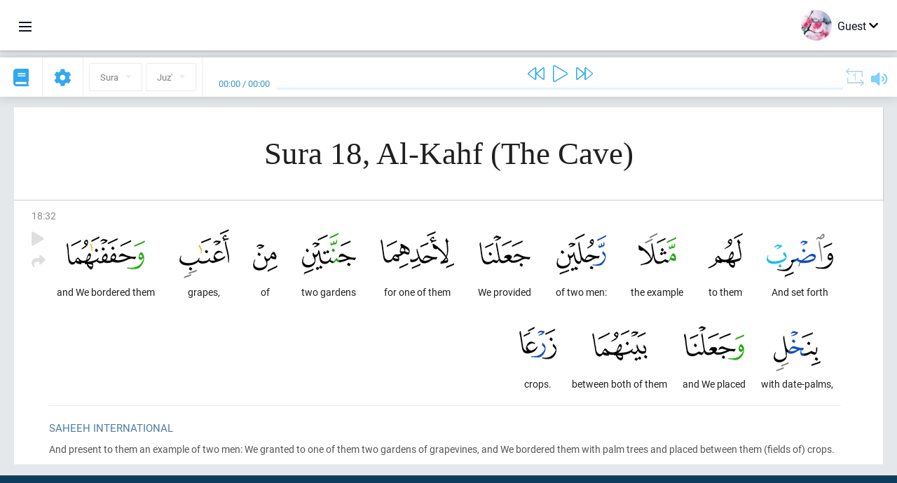

--- FILE ---
content_type: text/html; charset=UTF-8
request_url: https://en.quranacademy.org/quran/18:32
body_size: 6593
content:
<!DOCTYPE html>
<html lang="en" dir="ltr">
  <head>
    <meta charset="utf-8">
    <title>Surah 18 Al-Kahf (The Cave). Read and listen Quran · Quran Academy</title>
    <meta name="description" content="Read and listen Quran: Arabic, translation, word-by-word translation, and interpretation (tafsir). Sura 18 Al-Kahf (The Cave). Available translations:...">

    <meta name="keywords" content="Read, Listen, Quran, quran.surah, quran.ayah, The Cave, Al-Kahf">

    <meta http-equiv="X-UA-Compatible" content="IE=edge">
    <meta name="viewport" content="width=device-width, initial-scale=1, user-scalable=no">


<script>
    window.Loader = new function () {
        var self = this

        this.onFullLoadFirstCallbacks = [];
        this.onFullLoadCallbacks = [];

        this.isLoaded = false;

        this.loadedStylesheets = [];

        function runCallbacks(callbacks) {
            var errors = [];

            callbacks.map(function (callback) {
                try {
                    callback();
                } catch (e) {
                    errors.push(e);
                }
            });

            return errors
        }

        this.onFullLoad = function(callback) {
            if (this.isLoaded) {
                callback();
            } else {
                this.onFullLoadCallbacks.push(callback);
            }
        };

        this.onFullLoadFirst = function(callback) {
            if (this.isLoaded) {
                callback();
            } else {
                this.onFullLoadFirstCallbacks.push(callback);
            }
        };

        this.loaded = function () {
            const firstCallbackErrors = runCallbacks(this.onFullLoadFirstCallbacks);
            const callbackErrors = runCallbacks(this.onFullLoadCallbacks);

            this.isLoaded = true;

            firstCallbackErrors.map(function (e) {
                throw e;
            });

            callbackErrors.map(function (e) {
                throw e;
            });
        };
    };
</script><link rel="shortcut icon" href="/favicons/favicon.ico" type="image/x-icon">
<link rel="icon" type="image/png" href="/favicons/favicon-32x32.png" sizes="32x32">
<link rel="icon" type="image/png" href="/favicons/android-chrome-192x192.png" sizes="192x192">
<link rel="icon" type="image/png" href="/favicons/favicon-96x96.png" sizes="96x96">
<link rel="icon" type="image/png" href="/favicons/favicon-16x16.png" sizes="16x16">
<link rel="apple-touch-icon" sizes="57x57" href="/favicons/apple-touch-icon-57x57.png">
<link rel="apple-touch-icon" sizes="60x60" href="/favicons/apple-touch-icon-60x60.png">
<link rel="apple-touch-icon" sizes="72x72" href="/favicons/apple-touch-icon-72x72.png">
<link rel="apple-touch-icon" sizes="76x76" href="/favicons/apple-touch-icon-76x76.png">
<link rel="apple-touch-icon" sizes="114x114" href="/favicons/apple-touch-icon-114x114.png">
<link rel="apple-touch-icon" sizes="120x120" href="/favicons/apple-touch-icon-120x120.png">
<link rel="apple-touch-icon" sizes="144x144" href="/favicons/apple-touch-icon-144x144.png">
<link rel="apple-touch-icon" sizes="152x152" href="/favicons/apple-touch-icon-152x152.png">
<link rel="apple-touch-icon" sizes="180x180" href="/favicons/apple-touch-icon-180x180.png">
<link rel="manifest" href="/favicons/manifest.json">
<meta name="msapplication-TileColor" content="#5e1596">
<meta name="msapplication-TileImage" content="/favicons/mstile-144x144.png">
<meta name="msapplication-config" content="/favicons/browserconfig.xml">
<meta name="theme-color" content="#ffffff"><link rel="stylesheet" href="https://use.typekit.net/srz0rtf.css">

<link href="/compiled/browser/app.6a5c3dc06d11913ad7bb.css" rel="stylesheet" type="text/css" />
<script type="application/ld+json">
{
  "@context" : "http://schema.org",
  "@type" : "Organization",
  "name" : "Quran Academy",
  "url" : "https://en.quranacademy.org",
  "description": "In the Academy you will be able to learn the Quran, Arabic language, tajwed, grammar and tafsir from any level. Learn and share the knowledge!",
  "sameAs" : [
    "https://www.facebook.com/quranacademy",
    "https://twitter.com/quranacademy",
    "https://plus.google.com/u/0/+HolyQuranAcademy",
    "https://www.instagram.com/holyquranacademy",
    "https://www.youtube.com/holyquranacademy",
    "https://www.linkedin.com/company/quranacademy",
    "https://www.pinterest.com/holyquranworld",
    "https://soundcloud.com/quranacademy",
    "https://quranacademy.tumblr.com",
    "https://github.com/quranacademy",
    "https://vk.com/quranacademy",
    "https://medium.com/@quranacademy",
    "https://ok.ru/quranacademy",
    "https://telegram.me/quranacademy",
    "https://www.flickr.com/photos/quranacademy",
    "https://vk.com/holyquranworld"
  ]
}
</script>


<meta name="dmca-site-verification" content="b0ROaklTSk1CamJ1UWp3eXBvNytJOXZnRWRpRE11dDd1NHFoVlZuYU0xUT01" />



  </head>
  <body class="ltr-mode"><div id="react-module-6972683092cd9" class=" react-module-header"></div>
            <script>
                Loader.onFullLoadFirst(function () {
                    mountReactComponent('react-module-6972683092cd9', 'header', {"navigationMenuActiveItemCode":"quran","encyclopediaAvailable":false,"str":{"adminPanel":"Admin Panel","bookmarks":"Bookmarks","encyclopedia":"Encyclopedia","guest":"Guest","help":"Help","interactiveLessons":"Interactive Lessons","logIn":"Login","logOut":"Exit","memorization":"Quran memorization","profile":"Profile","quran":"Quran","settings":"Settings","siteSections":"Site sections"},"urls":{"adminPanel":"https:\/\/en.quranacademy.org\/admin","encyclopedia":"https:\/\/en.quranacademy.org\/encyclopedia","helpCenter":"https:\/\/en.quranacademy.org\/help","interactiveLessons":"https:\/\/en.quranacademy.org\/courses","login":"https:\/\/en.quranacademy.org\/login","memorization":"https:\/\/en.quranacademy.org\/memorization","profile":"https:\/\/en.quranacademy.org\/profile","quran":"https:\/\/en.quranacademy.org\/quran","settings":"https:\/\/en.quranacademy.org\/profile\/settings\/personal-information"}}, 'render', true)
                });
            </script>
        
    <div id="content">
<div class="page-container"><div id="react-module-6972683092015" class=" react-module-quran"></div>
            <script>
                Loader.onFullLoadFirst(function () {
                    mountReactComponent('react-module-6972683092015', 'quran', {"displayMode":"ayah","currentSuraNum":18,"currentSura":{"id":18,"basmala":true,"type_id":1,"ayats_count":110,"juz_num":15,"juz_page":12,"hizb_num":30,"hizb_page":2,"rub_num":117,"ayat_begin_id":2141,"ayat_end_id":2250,"number":18,"arabic_name":"\u0627\u0644\u0643\u0647\u0641","text":{"id":586,"name":"The Cave","sura_id":18,"language_id":2,"transliteration":"Al-Kahf","about_markdown":"","about_html":""}},"basmalaAyat":{"id":1,"surahNumber":1,"juzNumber":1,"number":1,"sajdah":false,"wordGroups":[{"id":2050266,"ayahId":1,"surahNumber":1,"ayahNumber":1,"index":0,"text":"In (the) name","words":[{"id":1,"surahNumber":1,"ayahNumber":1,"order":1,"hasOwnImage":true,"imageWidth":88,"imageHeight":100,"text":"In (the) name"}],"isLastWordGroupOfAyah":false},{"id":2050267,"ayahId":1,"surahNumber":1,"ayahNumber":1,"index":1,"text":"(of) Allah,","words":[{"id":2,"surahNumber":1,"ayahNumber":1,"order":2,"hasOwnImage":true,"imageWidth":40,"imageHeight":100,"text":"(of) Allah,"}],"isLastWordGroupOfAyah":false},{"id":2050268,"ayahId":1,"surahNumber":1,"ayahNumber":1,"index":2,"text":"the Most Gracious,","words":[{"id":3,"surahNumber":1,"ayahNumber":1,"order":3,"hasOwnImage":true,"imageWidth":131,"imageHeight":100,"text":"the Most Gracious,"}],"isLastWordGroupOfAyah":false},{"id":2050269,"ayahId":1,"surahNumber":1,"ayahNumber":1,"index":3,"text":"the Most Merciful.","words":[{"id":4,"surahNumber":1,"ayahNumber":1,"order":4,"hasOwnImage":true,"imageWidth":92,"imageHeight":100,"text":"the Most Merciful."}],"isLastWordGroupOfAyah":true}]},"ayats":[{"id":2172,"surahNumber":18,"juzNumber":15,"number":32,"sajdah":false,"wordGroups":[{"id":2088337,"ayahId":2172,"surahNumber":18,"ayahNumber":32,"index":0,"text":"And set forth","words":[{"id":38072,"surahNumber":18,"ayahNumber":32,"order":1,"hasOwnImage":true,"imageWidth":95,"imageHeight":100,"text":"And set forth"}],"isLastWordGroupOfAyah":false},{"id":2088338,"ayahId":2172,"surahNumber":18,"ayahNumber":32,"index":1,"text":"to them","words":[{"id":38073,"surahNumber":18,"ayahNumber":32,"order":2,"hasOwnImage":true,"imageWidth":50,"imageHeight":100,"text":"to them"}],"isLastWordGroupOfAyah":false},{"id":2088339,"ayahId":2172,"surahNumber":18,"ayahNumber":32,"index":2,"text":"the example","words":[{"id":38074,"surahNumber":18,"ayahNumber":32,"order":3,"hasOwnImage":true,"imageWidth":54,"imageHeight":100,"text":"the example"}],"isLastWordGroupOfAyah":false},{"id":2088340,"ayahId":2172,"surahNumber":18,"ayahNumber":32,"index":3,"text":"of two men:","words":[{"id":38075,"surahNumber":18,"ayahNumber":32,"order":4,"hasOwnImage":true,"imageWidth":71,"imageHeight":100,"text":"of two men:"}],"isLastWordGroupOfAyah":false},{"id":2088341,"ayahId":2172,"surahNumber":18,"ayahNumber":32,"index":4,"text":"We provided","words":[{"id":38076,"surahNumber":18,"ayahNumber":32,"order":5,"hasOwnImage":true,"imageWidth":73,"imageHeight":100,"text":"We provided"}],"isLastWordGroupOfAyah":false},{"id":2088342,"ayahId":2172,"surahNumber":18,"ayahNumber":32,"index":5,"text":"for one of them","words":[{"id":38077,"surahNumber":18,"ayahNumber":32,"order":6,"hasOwnImage":true,"imageWidth":105,"imageHeight":100,"text":"for one of them"}],"isLastWordGroupOfAyah":false},{"id":2088343,"ayahId":2172,"surahNumber":18,"ayahNumber":32,"index":6,"text":"two gardens","words":[{"id":38078,"surahNumber":18,"ayahNumber":32,"order":7,"hasOwnImage":true,"imageWidth":77,"imageHeight":100,"text":"two gardens"}],"isLastWordGroupOfAyah":false},{"id":2088344,"ayahId":2172,"surahNumber":18,"ayahNumber":32,"index":7,"text":"of","words":[{"id":38079,"surahNumber":18,"ayahNumber":32,"order":8,"hasOwnImage":true,"imageWidth":35,"imageHeight":100,"text":"of"}],"isLastWordGroupOfAyah":false},{"id":2088345,"ayahId":2172,"surahNumber":18,"ayahNumber":32,"index":8,"text":"grapes,","words":[{"id":38080,"surahNumber":18,"ayahNumber":32,"order":9,"hasOwnImage":true,"imageWidth":71,"imageHeight":100,"text":"grapes,"}],"isLastWordGroupOfAyah":false},{"id":2088346,"ayahId":2172,"surahNumber":18,"ayahNumber":32,"index":9,"text":"and We bordered them","words":[{"id":38081,"surahNumber":18,"ayahNumber":32,"order":10,"hasOwnImage":true,"imageWidth":112,"imageHeight":100,"text":"and We bordered them"}],"isLastWordGroupOfAyah":false},{"id":2088347,"ayahId":2172,"surahNumber":18,"ayahNumber":32,"index":10,"text":"with date-palms,","words":[{"id":38082,"surahNumber":18,"ayahNumber":32,"order":11,"hasOwnImage":true,"imageWidth":67,"imageHeight":100,"text":"with date-palms,"}],"isLastWordGroupOfAyah":false},{"id":2088348,"ayahId":2172,"surahNumber":18,"ayahNumber":32,"index":11,"text":"and We placed","words":[{"id":38083,"surahNumber":18,"ayahNumber":32,"order":12,"hasOwnImage":true,"imageWidth":86,"imageHeight":100,"text":"and We placed"}],"isLastWordGroupOfAyah":false},{"id":2088349,"ayahId":2172,"surahNumber":18,"ayahNumber":32,"index":12,"text":"between both of them","words":[{"id":38084,"surahNumber":18,"ayahNumber":32,"order":13,"hasOwnImage":true,"imageWidth":79,"imageHeight":100,"text":"between both of them"}],"isLastWordGroupOfAyah":false},{"id":2088350,"ayahId":2172,"surahNumber":18,"ayahNumber":32,"index":13,"text":"crops.","words":[{"id":38085,"surahNumber":18,"ayahNumber":32,"order":14,"hasOwnImage":true,"imageWidth":53,"imageHeight":100,"text":"crops."}],"isLastWordGroupOfAyah":true}]}],"bookmarks":[],"currentJuzNum":15,"pageCount":null,"currentPage":null,"ayatsPerPage":null,"mushafPageNumber":297,"customTranslationIds":null,"currentRecitation":{"urlMask":"https:\/\/quran-audio.quranacademy.org\/by-ayah\/Mishari_Rashid_Al-Afasy_128kbps\/{sura}\/{ayat}.mp3","padZeros":true},"str":{"autoScrollDuringPlayback":"Auto scroll during playback","ayat":"Ayah","commonSettings":"Common","continuousReading":"Continuous reading","copiedToClipboard":"Link Copied to Clipboard","error":"Error","errorLoadingPage":"Error loading page","juz":"Juz'","reciter":"Reciter","searchPlaceholder":"Search...","select":"Select","sura":"Sura","tajweedRulesHighlighting":"Tajweed highlighting","translationsAndTafseers":"Translations and tafseers","quran":"The Noble Quran","withWordsHighlighting":"With words highlighting","wordByWordTranslation":"Translation by words","wordByWordTranslationLanguage":"Word by word translation language"}}, 'render', false)
                });
            </script>
        
</div>

<script>
    var metaViewPort = document.querySelector('meta[name="viewport"]')

            metaViewPort.setAttribute('content', 'width=device-width, initial-scale=1, user-scalable=no')
    </script>

    </div><div id="react-module-6972683092d74" class=" react-module-whats-new-alert"></div>
            <script>
                Loader.onFullLoadFirst(function () {
                    mountReactComponent('react-module-6972683092d74', 'whats-new-alert', {"str":{"whatsNew":"What's new?"},"apiUrls":{"getUpdates":"https:\/\/en.quranacademy.org\/whats-new\/updates"}}, 'render', false)
                });
            </script>
        <div id="react-module-69726830935ae" class=" react-module-footer"></div>
            <script>
                Loader.onFullLoadFirst(function () {
                    mountReactComponent('react-module-69726830935ae', 'footer', {"androidAppLink":"https:\/\/play.google.com\/store\/apps\/details?id=org.quranacademy.quran","helpCenterAvailable":true,"iosAppLink":"https:\/\/apps.apple.com\/ru\/app\/quran-academy-reader\/id1481765206","str":{"aboutProject":"About project","blog":"Blog","contacts":"Contacts","contribute":"Make a contribution","currentFeatures":"Features","followUsInSocialMedia":"Follow us on social media","helpCenter":"Help center","mobileApp":"Mobile App","ourPartners":"Our partners","partnersWidget":"Widget for partners","privacyPolicy":"Privacy policy","radio":"Radio","support":"Feedback and suggestions","termsOfUse":"Terms of Use"},"urls":{"privacyPolicy":"https:\/\/en.quranacademy.org\/page\/1-privacy_policy","termsOfUse":"https:\/\/en.quranacademy.org\/page\/2-terms_of_use"}}, 'render', true)
                });
            </script>
        <div id="react-module-69726830935cc" class=" react-module-toastify"></div>
            <script>
                Loader.onFullLoadFirst(function () {
                    mountReactComponent('react-module-69726830935cc', 'toastify', {"keepMounted":true}, 'render', false)
                });
            </script>
        <script src="https://en.quranacademy.org/ui-strings/en?1746213756"></script>

    <script>
        ENV = {"avatarDimensions":[200,100,50],"appVersion":"062e8d11e8d8af2fe39585b2ba4e4927554168f8","csrfToken":"6MTvnkw75MsWJyc00HclMWe1xVz2t4NRBG7TdtLM","currentLanguage":{"id":2,"code":"en","active":true,"is_default":false,"locale":"en_GB","yandex_language_id":2,"is_rtl":false,"fallback_language_id":1,"level":2,"code_iso1":"en","code_iso3":"eng","original_name":"English"},"debug":false,"domain":"quranacademy.org","environment":"production","isGuest":true,"languages":[{"id":61,"code":"sq","scriptDirection":"ltr","name":"Albanian","originalName":"Shqip","fallbackLanguageId":2},{"id":68,"code":"am","scriptDirection":"ltr","name":"Amharic","originalName":"\u12a0\u121b\u122d\u129b","fallbackLanguageId":2},{"id":3,"code":"ar","scriptDirection":"rtl","name":"Arabic","originalName":"\u0627\u0644\u0639\u0631\u0628\u064a\u0629","fallbackLanguageId":2},{"id":45,"code":"av","scriptDirection":"ltr","name":"Avar","originalName":"\u0410\u0432\u0430\u0440 \u043c\u0430\u0446\u0304I","fallbackLanguageId":1},{"id":4,"code":"az","scriptDirection":"ltr","name":"Azerbaijan","originalName":"Az\u0259rbaycan dili","fallbackLanguageId":1},{"id":50,"code":"bn","scriptDirection":"ltr","name":"Bangla","originalName":"\u09ac\u09be\u0982\u09b2\u09be","fallbackLanguageId":2},{"id":43,"code":"ba","scriptDirection":"ltr","name":"Bashkir","originalName":"\u0411\u0430\u0448\u04a1\u043e\u0440\u0442","fallbackLanguageId":1},{"id":62,"code":"bs","scriptDirection":"ltr","name":"Bosnian","originalName":"Bosanski","fallbackLanguageId":2},{"id":53,"code":"bg","scriptDirection":"ltr","name":"Bulgarian","originalName":"\u0411\u044a\u043b\u0433\u0430\u0440\u0441\u043a\u0438","fallbackLanguageId":1},{"id":46,"code":"ce","scriptDirection":"ltr","name":"Chechen","originalName":"\u041d\u043e\u0445\u0447\u0438\u0439","fallbackLanguageId":1},{"id":63,"code":"zh","scriptDirection":"ltr","name":"Chinese","originalName":"\u4e2d\u6587(\u7b80\u4f53)","fallbackLanguageId":2},{"id":64,"code":"cs","scriptDirection":"ltr","name":"Czech","originalName":"\u010ce\u0161tina","fallbackLanguageId":2},{"id":65,"code":"nl","scriptDirection":"ltr","name":"Dutch","originalName":"Nederlands","fallbackLanguageId":47},{"id":2,"code":"en","scriptDirection":"ltr","name":"English","originalName":"English","fallbackLanguageId":1},{"id":41,"code":"fr","scriptDirection":"ltr","name":"French","originalName":"Fran\u00e7ais","fallbackLanguageId":2},{"id":54,"code":"ka","scriptDirection":"ltr","name":"Georgian","originalName":"\u10e5\u10d0\u10e0\u10d7\u10e3\u10da\u10d8","fallbackLanguageId":2},{"id":47,"code":"de","scriptDirection":"ltr","name":"German","originalName":"Deutsch","fallbackLanguageId":2},{"id":80,"code":"el","scriptDirection":"ltr","name":"Greek","originalName":"\u0395\u03bb\u03bb\u03b7\u03bd\u03b9\u03ba\u03ac","fallbackLanguageId":2},{"id":55,"code":"ha","scriptDirection":"ltr","name":"Hausa","originalName":"Hausa","fallbackLanguageId":2},{"id":81,"code":"he","scriptDirection":"rtl","name":"Hebrew","originalName":"\u05e2\u05d1\u05e8\u05d9\u05ea","fallbackLanguageId":2},{"id":66,"code":"hi","scriptDirection":"ltr","name":"Hindi","originalName":"\u0939\u093f\u0928\u094d\u0926\u0940","fallbackLanguageId":2},{"id":52,"code":"id","scriptDirection":"ltr","name":"Indonesian","originalName":"Bahasa Indonesia","fallbackLanguageId":2},{"id":44,"code":"inh","scriptDirection":"ltr","name":"Ingush","originalName":"\u0413l\u0430\u043b\u0433I\u0430\u0439","fallbackLanguageId":1},{"id":60,"code":"it","scriptDirection":"ltr","name":"Italian","originalName":"Italiano","fallbackLanguageId":2},{"id":67,"code":"ja","scriptDirection":"ltr","name":"Japanese","originalName":"\u65e5\u672c\u8a9e","fallbackLanguageId":2},{"id":79,"code":"kbd","scriptDirection":"ltr","name":"Kabardian-Circassian language","originalName":"\u0410\u0434\u044b\u0433\u044d\u0431\u0437\u044d","fallbackLanguageId":1},{"id":82,"code":"krc","scriptDirection":"ltr","name":"Karachay-Balkar language","originalName":"\u041a\u044a\u0430\u0440\u0430\u0447\u0430\u0439-\u043c\u0430\u043b\u043a\u044a\u0430\u0440","fallbackLanguageId":1},{"id":40,"code":"kk","scriptDirection":"ltr","name":"Kazakh","originalName":"\u049a\u0430\u0437\u0430\u049b \u0442\u0456\u043b\u0456","fallbackLanguageId":1},{"id":69,"code":"ko","scriptDirection":"ltr","name":"Korean","originalName":"\ud55c\uad6d\uc5b4","fallbackLanguageId":2},{"id":83,"code":"ku","scriptDirection":"ltr","name":"Kurdish","originalName":"Kurd\u00ee","fallbackLanguageId":2},{"id":48,"code":"lez","scriptDirection":"ltr","name":"Lezghian","originalName":"\u041b\u0435\u0437\u0433\u0438","fallbackLanguageId":1},{"id":70,"code":"ms","scriptDirection":"ltr","name":"Malay","originalName":"Bahasa Melayu","fallbackLanguageId":2},{"id":84,"code":"mo","scriptDirection":"ltr","name":"Moldovan","originalName":"Moldoveneasc\u0103","fallbackLanguageId":75},{"id":51,"code":"ne","scriptDirection":"ltr","name":"Nepali","originalName":"\u0928\u0947\u092a\u093e\u0932\u0940","fallbackLanguageId":2},{"id":71,"code":"no","scriptDirection":"ltr","name":"Norwegian (Bokm\u00e5l)","originalName":"Norsk (bokm\u00e5l)","fallbackLanguageId":2},{"id":72,"code":"fa","scriptDirection":"rtl","name":"Persian","originalName":"\u0641\u0627\u0631\u0633\u06cc\u200f","fallbackLanguageId":3},{"id":73,"code":"pl","scriptDirection":"ltr","name":"Polish","originalName":"Polski","fallbackLanguageId":2},{"id":74,"code":"pt","scriptDirection":"ltr","name":"Portuguese","originalName":"Portugu\u00eas","fallbackLanguageId":2},{"id":75,"code":"ro","scriptDirection":"ltr","name":"Romanian","originalName":"Rom\u00e2n\u0103","fallbackLanguageId":2},{"id":1,"code":"ru","scriptDirection":"ltr","name":"Russian","originalName":"\u0420\u0443\u0441\u0441\u043a\u0438\u0439","fallbackLanguageId":null},{"id":56,"code":"so","scriptDirection":"ltr","name":"Somali","originalName":"Af-Soomaali","fallbackLanguageId":2},{"id":59,"code":"es","scriptDirection":"ltr","name":"Spanish","originalName":"Espa\u00f1ol","fallbackLanguageId":2},{"id":85,"code":"sw","scriptDirection":"ltr","name":"Swahili","originalName":"Kiswahili","fallbackLanguageId":2},{"id":76,"code":"sv","scriptDirection":"ltr","name":"Swedish","originalName":"Svenska","fallbackLanguageId":2},{"id":5,"code":"tg","scriptDirection":"ltr","name":"Tajik","originalName":"\u0422\u043e\u04b7\u0438\u043a\u04e3","fallbackLanguageId":1},{"id":49,"code":"ta","scriptDirection":"ltr","name":"Tamil","originalName":"\u0ba4\u0bae\u0bbf\u0bb4\u0bcd","fallbackLanguageId":2},{"id":57,"code":"tt","scriptDirection":"ltr","name":"Tatar","originalName":"\u0422\u0430\u0442\u0430\u0440\u0447\u0430","fallbackLanguageId":1},{"id":77,"code":"th","scriptDirection":"ltr","name":"Thai","originalName":"\u0e20\u0e32\u0e29\u0e32\u0e44\u0e17\u0e22","fallbackLanguageId":2},{"id":6,"code":"tr","scriptDirection":"ltr","name":"Turkish","originalName":"T\u00fcrk\u00e7e","fallbackLanguageId":2},{"id":58,"code":"uk","scriptDirection":"ltr","name":"Ukranian","originalName":"\u0423\u043a\u0440\u0430\u0457\u043d\u0441\u044c\u043a\u0430","fallbackLanguageId":1},{"id":78,"code":"ur","scriptDirection":"rtl","name":"Urdu","originalName":"\u0627\u0631\u062f\u0648","fallbackLanguageId":66},{"id":86,"code":"ug","scriptDirection":"rtl","name":"Uyghur language","originalName":"\u0626\u06c7\u064a\u063a\u06c7\u0631\u0686\u06d5","fallbackLanguageId":2},{"id":39,"code":"uz","scriptDirection":"ltr","name":"Uzbek","originalName":"O'zbek","fallbackLanguageId":1}],"protocol":"https","rollbarEnabled":true,"rollbarToken":"031444658e4a4040a38ef6bb27379125","settings":{"quran_app_banner_closed":false,"media_players_volume":0.7,"admin_sidebar_opened":true,"admin_selected_quran_wbw_translations":[],"quran_ayats_translations":[75],"quran_word_by_word_translation_enabled":true,"quran_word_by_word_translation":12,"quran_words_continuous_reading":false,"quran_tajweed_enabled":true,"quran_auto_scroll_during_playback_enabled":false,"quran_recitation_id":14,"quran_recitation_repeat_count":1,"interactive_lessons_layout":"new","puzzle_settings":true,"puzzle_level":20,"puzzle_ayat_recitation_id":11,"puzzle_is_audio":true,"puzzle_repeat_count":1,"puzzle_repeat_interval":0,"puzzle_is_tajweed":true,"puzzle_is_translation":true,"puzzle_language_id":1,"puzzle_is_strict_mode":false,"puzzle_add_words":false},"user":null,"yandexMetrikaKey":"44763238"}

        isNodeJs = false
    </script>

    <script src="/compiled/browser/app.4b8113e5f5306e3ecc4a.js"></script>
    <script async src="/compiled/browser/react.e1fa4e13232be61691cb.chunk.js"></script>


<script>
  (function(i,s,o,g,r,a,m){i['GoogleAnalyticsObject']=r;i[r]=i[r]||function(){
  (i[r].q=i[r].q||[]).push(arguments)},i[r].l=1*new Date();a=s.createElement(o),
  m=s.getElementsByTagName(o)[0];a.async=1;a.src=g;m.parentNode.insertBefore(a,m)
  })(window,document,'script','https://www.google-analytics.com/analytics.js','ga');

  ga('create', 'UA-99896292-1', 'auto');
  ga('send', 'pageview');
  setTimeout(function(){
      ga('send', 'event', 'New Visitor', location.pathname);
  }, 15000);
</script>

<!-- Yandex.Metrika counter -->
<script type="text/javascript">
    (function (d, w, c) {
        (w[c] = w[c] || []).push(function() {
            try {
                w.yaCounter44763238 = new Ya.Metrika({
                    id:44763238,
                    clickmap:true,
                    trackLinks:true,
                    accurateTrackBounce:true,
                    webvisor:true
                });
            } catch(e) { }
        });

        var n = d.getElementsByTagName("script")[0],
            s = d.createElement("script"),
            f = function () { n.parentNode.insertBefore(s, n); };
        s.type = "text/javascript";
        s.async = true;
        s.src = "https://mc.yandex.ru/metrika/watch.js";

        if (w.opera == "[object Opera]") {
            d.addEventListener("DOMContentLoaded", f, false);
        } else { f(); }
    })(document, window, "yandex_metrika_callbacks");
</script>
<noscript><div><img src="https://mc.yandex.ru/watch/44763238" style="position:absolute; left:-9999px;" alt="" /></div></noscript>
<!-- /Yandex.Metrika counter -->



<script>
    var Tawk_API = Tawk_API || {};
    var Tawk_LoadStart = new Date();

    Loader.onFullLoad(function () {
        var s1  =document.createElement("script");
        var s0 = document.getElementsByTagName("script")[0];

        s1.async=true;
        s1.src='https://embed.tawk.to/5a564c2bd7591465c7069e5c/default';
        s1.charset='UTF-8';

        s1.setAttribute('crossorigin','*');

        s0.parentNode.insertBefore(s1,s0);
    });
</script>

<script src="https://images.dmca.com/Badges/DMCABadgeHelper.min.js"></script>
  </body>
</html>